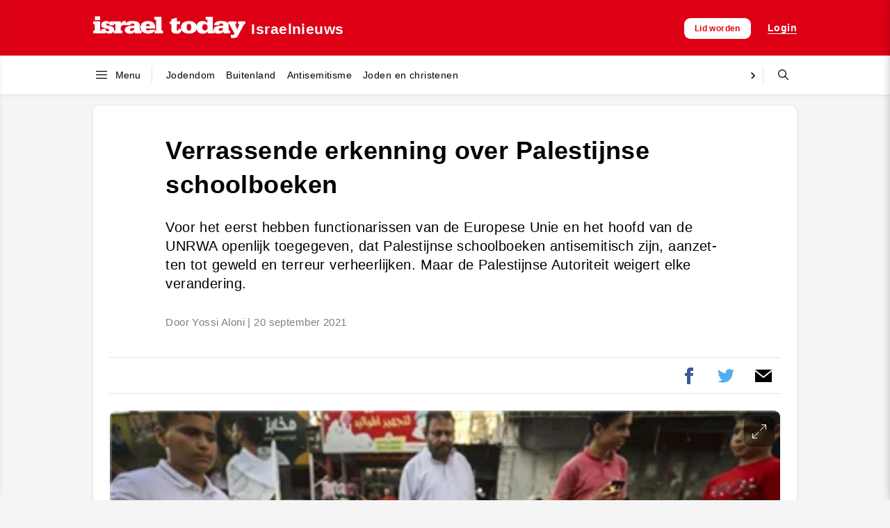

--- FILE ---
content_type: text/css
request_url: https://israeltoday.nl/wp-content/litespeed/ucss/077638707ccb0b494340824b7d3dffda.css?ver=71cfc
body_size: 6426
content:
@-webkit-keyframes dotFade{0%,to{opacity:0}50%{opacity:1}}@keyframes dotFade{0%,to{opacity:0}50%{opacity:1}}footer .content.final.issues-wrapper{border-top-left-radius:var(--border-radius);border-top-right-radius:var(--border-radius)}.issues-slide{padding-top:2.5rem;padding-bottom:2.5rem;background-color:#000}@media (min-width:720px) and (max-width:1011px){.issues-slide{padding-top:2rem;padding-bottom:2rem}}@media (max-width:719px){.issues-slide{padding-top:1.5rem;padding-bottom:1.5rem}}footer .content .issues-slide h3{margin-bottom:0}@media (max-width:719px){footer .content .issues-slide h3{margin-left:1rem}}.issues-slide .issues-container{position:relative;overflow:hidden;width:100%;padding-top:2rem}@media (min-width:720px) and (max-width:1011px){.issues-slide .issues-container{padding-top:2rem}}@media (max-width:719px){.issues-slide .issues-container{padding-top:1.5rem}}.issues-slide .swiper-container{position:relative;overflow:hidden;margin-left:1.5rem;margin-right:1.5rem}@media (max-width:719px){.issues-slide .swiper-container{margin-left:1rem;margin-right:1rem}}.issues-slide .swiper-container .arrow-left{position:absolute;top:0;bottom:0;left:0;z-index:10}.issues-slide .arrow-wrapper{display:flex;align-items:center;height:100%}footer .final .issues-slide span{padding-right:0;padding-left:0}.issues-slide .arrow-wrapper .arrow{background-color:#000;cursor:pointer;line-height:0;padding-top:4.5rem;padding-bottom:3.5rem;height:100%}.issues-slide .arrow-left .arrow-wrapper .arrow-bg-left{background-image:linear-gradient(90deg,#000 3.31%,transparent);height:100%;width:1.5rem}.issues-slide .swiper-container .arrow-right{position:absolute;top:0;right:0;bottom:0;z-index:10}.issues-slide .arrow-right .arrow-wrapper .arrow-bg-right{background-image:linear-gradient(270deg,#000 3.31%,transparent);height:100%;width:1.5rem}.issues-slide .swiper-container ul{display:flex;align-items:top}.issues-slide .swiper-container li{flex-shrink:0;margin-right:2rem;width:8.5rem}@media (max-width:719px){.issues-slide .swiper-container li{margin-right:1rem}}.issues-slide .swiper-container li a{display:block;font-family:var(--header-font-family);align-items:center}.issues-slide .swiper-container figure{flex-shrink:0;margin-bottom:.5rem}.issues-slide .swiper-container figure img{border-radius:var(--border-radius)}.issues-slide .swiper-container li .label{width:100%;white-space:nowrap;overflow:hidden;text-overflow:ellipsis}.woocommerce-form__label-for-checkbox{cursor:pointer;display:block}.woocommerce-form__label-for-checkbox .woocommerce-form__input-checkbox{margin-right:.3342343017em}article,figcaption,figure,footer,header,main,nav,section{display:block}.form-row input{width:100%}.form-row .button,.form-row input[type=checkbox]{width:auto}.form-row-wide{clear:both;width:100%}.required{border-bottom:0!important;color:#e2401c}.woocommerce{font-family:sans-serif;-ms-text-size-adjust:100%;-webkit-text-size-adjust:100%;margin:0;line-height:1.38}.woocommerce a{background-color:transparent;color:#2c2d33;text-decoration:none}.woocommerce a:active,.woocommerce a:hover{outline:0}.woocommerce input{line-height:normal}.woocommerce input[type=checkbox]{box-sizing:border-box;padding:0}.woocommerce h2{clear:both;font-weight:300;margin:0 0 .5407911001em;color:#131315;font-size:2em;line-height:1.214}.woocommerce p{margin:0 0 1.41575em}.woocommerce button::-moz-focus-inner,.woocommerce input::-moz-focus-inner{border:0;padding:0}.woocommerce .input-text,.woocommerce input[type=password],.woocommerce input[type=text]{padding:.6180469716em;background-color:#f2f2f2;color:#43454b;border:0;-webkit-appearance:none;box-sizing:border-box;font-weight:400;box-shadow:inset 0 1px 1px rgba(0,0,0,.125)}.woocommerce .input-text:focus,.woocommerce input[type=password]:focus,.woocommerce input[type=text]:focus{background-color:#ededed}.woocommerce label{font-weight:400}.woocommerce .button,.woocommerce button{align-items:center;justify-content:space-between;font-family:sans-serif;font-size:1rem;font-weight:400;padding:.5rem 1rem;background-color:#dd0015;color:#fff;border-radius:var(--border-radius);transition:all .2s ease-in-out}.woocommerce .button:not([disabled]):hover,.woocommerce button:not([disabled]):hover{background-color:#272a30}.login .form-row{float:none;width:100%}.it-myaccount-login{max-width:502px;margin:0 auto;margin-top:1rem;margin-bottom:3rem;padding:1.5rem;overflow:hidden;background-color:#fff;border-radius:var(--border-radius)}.it-myaccount-login input.input-text{display:block;width:100%}.it-myaccount-login .button{width:100%}.login .lost_password{float:right;border-bottom:5px solid #000;border-bottom-width:1px}.form-row label,.woocommerce-form__label{display:inline-block;padding-top:.375px;padding-bottom:.375rem}.it-login-popup-wrap{position:relative;width:auto;max-width:574px;margin:7%auto 0;overflow:hidden;background:#fff;cursor:pointer}.mfp-hide{display:none!important}button::-moz-focus-inner{border:0}html{-ms-text-size-adjust:100%;-webkit-text-size-adjust:100%;box-sizing:border-box;font-family:sans-serif;line-height:1.15}body{margin:0}a{background-color:transparent;-webkit-text-decoration-skip:objects}b{font-weight:bolder}img{border-style:solid}svg:not(:root){overflow:hidden}button{font-size:100%}input,select{font-family:inherit;margin:0}button,input{overflow:visible}button,select{text-transform:none}[type=submit],button{-webkit-appearance:button}[type=submit]::-moz-focus-inner,button::-moz-focus-inner{border-style:none;padding:0}[type=submit]:-moz-focusring,button:-moz-focusring{outline:1px dotted ButtonText}[type=checkbox]{box-sizing:border-box;padding:0}[type=search]{-webkit-appearance:textfield;outline-offset:-2px}[type=search]::-webkit-search-cancel-button,[type=search]::-webkit-search-decoration{-webkit-appearance:none}::-webkit-file-upload-button{-webkit-appearance:button;font:inherit}*,:after,:before{box-sizing:border-box;border:0 solid #dddbd9}button{background:0 0;border:0;font-family:inherit;background-color:transparent;background-image:none;cursor:pointer}button,figure,h1,h2,h3,h5,p{margin:0}button:focus,input:focus,select:focus{outline:0}ul{margin:0;padding:0;list-style:none}input::-webkit-input-placeholder{color:#a0aec0}input:-ms-input-placeholder{color:#a0aec0}input::-ms-input-placeholder{color:#a0aec0}a{text-decoration:inherit}a,button{color:inherit}button,input,select{padding:0;line-height:inherit}img{display:block;vertical-align:middle;max-width:100%;height:auto}svg{display:inline;vertical-align:baseline}:root{--main-background-color:#f1efed;--footer-background-color:#2f2d2b;--alt-background-color:#e9eff1;--border-radius:9px;--main-background-color:#f5f5f5;--footer-background-color:#262930;--toolbar-font-family:'Open Sans',sans-serif;--header-font-family:sans-serif;--content-font-family:Georgia}body,input,select{color:#000;font-size:16px;letter-spacing:.42px;font-weight:400;-webkit-font-smoothing:antialiased}.page{background-color:var(--main-background-color);position:relative;display:flex;flex-direction:column}[data-stickyfill]{position:sticky;top:0;width:100%;z-index:50;pointer-events:none}.topbar{width:100%;background-color:#dd0015;color:#fff;pointer-events:auto}@media (max-width:719px){.topbar{box-shadow:0 1px 4px 0 rgba(0,0,0,.1)}}.topbar-wrapper{display:flex;align-items:center;margin:0 auto}@media (max-width:719px){.topbar-wrapper{padding:.75rem .75rem .75rem 1rem;height:3rem;transform:translateY(2px)}}@media (min-width:720px){.topbar-wrapper{padding:1.25rem 1.5rem;height:5rem}}@media (min-width:1012px){.topbar-wrapper{padding-left:0;padding-right:0;max-width:1012px}}.topbar-logo,footer .social a{display:flex;align-items:center}.topbar-logo{flex:1 1 auto;overflow:hidden;justify-content:space-between;line-height:1rem}.topbar-logo svg{height:32px;width:auto}@media (max-width:719px){.topbar-logo svg{height:24px}}@media (min-width:720px){.topbar,.topbar .topbar-logo,.topbar .topbar-wrapper{transform-origin:left center;transition:transform .3s ease-out,-webkit-transform .3s ease-out}.topbar .menu-button,.topbar-controls{transition:opacity .3s ease-out,visibility .3s ease-out}}.topbar-logo .topbar-category{font-family:var(--toolbar-font-family);font-size:1.3rem;line-height:1.4rem;margin-left:.5rem;margin-top:.275rem;font-weight:600;color:#fff;margin-right:auto;padding-right:1rem;position:relative;white-space:nowrap}@media (max-width:719px){.topbar .topbar-category{display:none}}.topbar .menu-button{color:#fff;line-height:0}@media (min-width:720px){.topbar .menu-button{top:0;position:absolute;height:100%;margin-left:-.25rem;visibility:hidden;opacity:0;transition:opacity .2s ease-out,visibility .2s ease-out}}.topbar-controls{display:flex;flex:1 1 auto;justify-content:flex-end;align-items:center;white-space:nowrap}@media (max-width:719px){.topbar-controls{display:none}}.topbar-controls a{font-size:.875rem;font-weight:600;padding-top:.75rem;padding-bottom:.75rem;margin-left:1.5rem}@media (max-width:719px){.topbar .menu-button{margin-right:1rem}}footer .content,footer .content.final{border-radius:unset}footer .logo svg{height:35px;width:auto}footer .content,footer .final{font-family:var(--header-font-family);font-size:.875rem;font-weight:400}footer .content{color:#c0bebc;background-color:var(--footer-background-color);box-shadow:0 1px 4px rgba(0,0,0,.1)}@media (min-width:1012px){footer .content{padding:2.5rem 1.5rem}}@media (max-width:1011px) and (min-width:720px){footer .content{padding:2rem 1.5rem}}@media (max-width:719px){footer .content{padding:2rem 1rem}}footer .content .logo{text-align:center;margin-bottom:.5rem}@media (max-width:719px){footer .content .logo{text-align:left}}footer .content h3{font-family:var(--content-font-family);font-weight:500;font-size:1.125rem;line-height:1.08;color:#fff;text-align:center;margin-bottom:1.5rem}@media (max-width:719px){footer .content h3{text-align:left}}footer .content .separator-b{background:#3e3d3d;margin:1.5rem 0}footer .social,footer nav{text-align:center}@media (max-width:719px){footer nav{text-align:left}}footer nav a{padding-right:.5rem}footer .social{display:flex;justify-content:center}@media (max-width:719px){footer .social{display:flex;justify-content:flex-start;text-align:center}}footer .social a{padding-right:1.25rem}@media (max-width:719px){footer .social a{padding-right:1.5rem}}footer .social span{margin-left:.5rem}footer .social svg{height:17px;width:25px}footer .final{color:#fff;background-color:#000;text-align:center;padding:.5rem}footer .final span{padding-right:.5rem;padding-left:.5rem}.content{margin-left:auto;margin-right:auto;position:relative;width:100%;padding-top:1rem}@media (min-width:1012px){.content{max-width:1012px}}@media (max-width:1011px) and (min-width:720px){.content{max-width:920px}}@media (max-width:719px){.content{max-width:520px;padding-top:.5rem}}.content p{margin-bottom:1rem}@media (max-width:719px){.content p{margin-bottom:.5rem}}.categories-bar{font-family:var(--toolbar-font-family);font-size:.875rem;position:relative;box-shadow:0 1px 4px 0 rgba(0,0,0,.1);width:100%;background-color:#fff}.categories-wrapper{display:flex;align-items:center;margin-left:auto;margin-right:auto;height:3.5rem}@media (min-width:1012px){.categories-wrapper{max-width:1012px}}@media (max-width:1011px) and (min-width:720px){.categories-wrapper{padding-left:.25rem;padding-right:.5rem}}@media (max-width:719px){.categories-wrapper{height:2.5rem}}.categories-bar .menu-button,.categories-bar nav ul,.menu-wrapper{display:flex;align-items:center}@media (min-width:720px){.menu-wrapper{flex-shrink:0}}@media (max-width:719px){.menu-wrapper{display:none}}.categories-bar .menu-button{padding:1rem}@media (min-width:1012px){.categories-bar .menu-button{padding:1rem 1rem 1rem 0}}.categories-bar .menu-button span{margin-left:.5rem;position:relative}.categories-bar .menu-separator{height:100%}.categories-bar .menu-separator .separator-r{height:100%;width:1px}@media (min-width:720px){.categories-bar .menu-separator{padding-top:1rem;padding-bottom:1rem}}@media (max-width:719px){.categories-bar .menu-separator{padding-top:.5rem;padding-bottom:.5rem}}.categories-bar nav{flex-grow:1;height:100%;overflow:hidden;position:relative;bottom:-8px}.categories-bar nav ul{position:relative;bottom:.5rem}.categories-bar nav ul li{flex-shrink:0;position:relative}.categories-bar nav ul>:first-child a{padding-left:1rem}.categories-bar nav ul li a{display:inline-flex;align-items:center;padding-left:.5rem;padding-right:.5rem}.categories-swiper-container .category{border-bottom:1px solid #fff;white-space:nowrap}@media (min-width:720px){.categories-bar nav ul li a{padding-top:1.25rem;padding-bottom:1.25rem}}@media (max-width:719px){.categories-bar nav ul li a{padding-top:.75rem;padding-bottom:.75rem}}.categories-bar .search-form{flex:none;width:3rem;transition:width .3s ease-out 0s}@media (max-width:719px){.categories-bar .search-form{display:none}}.categories-bar .search-wrapper{border:1px solid #fff;border-radius:var(--border-radius);display:flex;align-items:center;justify-content:flex-end;height:2.5rem;margin-right:.375rem;margin-left:1rem;overflow:hidden}.categories-bar .search-form .search-button{padding-left:1rem;height:3.5rem}.categories-bar .search-button .label{display:none}.categories-bar .search-form .search-input-field{flex-grow:1;height:2rem;font-size:.875rem;padding-left:.75rem}.categories-bar .search-form .search-options-field{display:none}.swiper-arrow{position:relative;height:3.5rem;width:.25rem;-webkit-user-select:none;-moz-user-select:none;-ms-user-select:none;user-select:none}@media (max-width:719px){.arrow-next,.arrow-prev,.swiper-arrow{height:2.5rem}}.arrow-next,.arrow-prev{position:absolute;bottom:0;height:3.5rem;z-index:10}.arrow-prev{left:0}.arrow-next{right:0}.arrow-wrapper{display:flex;align-items:center}.arrow-svg-wrapper{cursor:pointer;padding-top:1.125rem;padding-bottom:1.125rem;text-align:center;width:2rem;background-color:#fff}@media (max-width:719px){.arrow-svg-wrapper{display:none}}.arrow-bg-leftToRight,.arrow-bg-rightToLeft{width:1.5rem;height:3.5rem;background-image:linear-gradient(270deg,rgba(255,255,255,0)0,#fff 80%,#fff)}.arrow-bg-leftToRight{background-image:linear-gradient(90deg,rgba(255,255,255,0)0,#fff 80%,#fff)}.block{width:100%;z-index:10;background-color:#fff;display:flex;flex-wrap:wrap;margin-bottom:1rem;border-radius:var(--border-radius);box-shadow:0 1px 4px rgba(0,0,0,.1)}@media (max-width:719px){.block{margin-bottom:.5rem}}.border-bottom{border-bottom:5px solid #fff;border-bottom-width:1px}.separator-b,.separator-r,.separator-t{background:#e2e2e2}.separator-r{width:1px}.separator-b,.separator-t{height:1px}.stroke-current{stroke:currentColor}.article-content .article-image img,.w-full,article{width:100%}.hidden{display:none}@media (max-width:719px){.sm-hidden{display:none}}@media (max-width:1011px) and (min-width:720px){.md-hidden{display:none}}@media (min-width:1012px){.lg-hidden{display:none}}h1,h2,h3,h5{font-size:inherit;font-weight:700}h5{font-weight:inherit}h2{font-size:1.25rem;font-family:var(--header-font-family)}.color-red{color:#dd0015}.it-loader:after{display:block;content:" ";position:absolute;top:50%;right:50%;width:.875rem;height:.875rem;margin-top:-.5rem;opacity:1;background:#dc9814;-webkit-animation-fill-mode:both;animation-fill-mode:both;-webkit-animation:dotFade .8s infinite;animation:dotFade .8s infinite;-webkit-border-radius:50%;-moz-border-radius:50%;border-radius:50%}.menu-drawer .sidebar-menu{padding-top:1.5rem;background-color:#fff;overflow-x:hidden;overflow-y:scroll;position:fixed;top:0;left:0;box-shadow:0 1px 4px 0 rgba(0,0,0,.1);width:20rem;height:100%;z-index:5000001;transform:translateX(-320px);transition:transform .3s ease 0s;border-top-right-radius:var(--border-radius);border-bottom-right-radius:var(--border-radius)}@media (max-width:1011px) and (min-width:720px){.sidebar-menu{width:20rem}}@media (max-width:719px){.sidebar-menu{max-width:320px}}.overlay{top:0;left:0;height:100%;width:100%;opacity:.3;z-index:5000000;background-color:#2f2d2b}#it-cart-panel-loader h5,.menu-drawer li{font-size:1rem;color:#000}.menu-drawer li .label-wrapper,.menu-drawer li.menu-item a{display:flex;align-items:center;justify-content:space-between;padding-left:1rem}.menu-drawer li .label-wrapper a{flex-grow:1}.article-container h1,.menu-drawer li .label{font-family:var(--header-font-family);font-weight:700}.menu-drawer li .label{flex-grow:1;padding-top:1rem;padding-bottom:1rem}.menu-drawer li .arrow-down,.menu-drawer li .arrow-right,.menu-drawer li.open .arrow-up{color:#c0bebc;display:flex;align-items:center;line-height:0;padding:1rem}.menu-drawer .sub-menu ul,.menu-drawer li .arrow-up,.menu-drawer li.open .arrow-down{display:none}.menu-drawer .sub-menu{overflow:hidden}.menu-drawer .sub-menu.open{margin-bottom:1.25rem}.menu-drawer .sub-menu.open ul,.post a{display:inline}.menu-drawer .sub-menu li{font-weight:400;padding:.75rem 1.25rem}.menu-drawer .sub-menu li a{padding-left:1rem}.menu-drawer .account,.menu-drawer .subscribe{margin:0 1rem 1.5rem;border-radius:var(--border-radius)}.menu-drawer .account{background-color:#dd0015;color:#fff}.menu-drawer .subscribe{border:1px solid #989694}.cart-drawer .cart-container{background-color:#fff;font-family:var(--header-font-family);height:100%;overflow:hidden;position:fixed;right:0;top:0;box-shadow:rgb(0 0 0/25%) 3px 0 12px 3px;width:25rem;z-index:5000002;transform:translateX(100%);transition:transform .3s ease 0s;border-top-left-radius:var(--border-radius);border-bottom-left-radius:var(--border-radius)}@media (max-width:719px){.cart-drawer .cart-container{width:22rem}}.cart-drawer .it-cart-panel-empty{margin-top:1.4rem}.cart-header{height:4rem;padding:1rem 1rem 0;margin-bottom:.5rem;display:flex;justify-content:space-between;align-items:center}.cart-header .close{cursor:pointer}.cart-drawer .separator-b{margin-left:1rem;margin-right:1rem}.cart-block,.cart-wrapper{height:100%}.widget_shopping_cart_content{height:100%;overflow-x:hidden;overflow-y:scroll;padding-left:1rem;padding-right:1rem}#it-cart-panel-loader{visibility:hidden;position:absolute;top:-1px;left:-1px;z-index:4;width:1px;height:1px;opacity:1;-webkit-transition:opacity .2s ease;transition:opacity .2s ease;background:#fff}#it-cart-panel-loader h5{position:relative;margin-top:1rem;padding-left:1.5rem}#it-cart-panel-loader h5:after{top:2px;right:auto;left:0;margin:0}.content{font-family:var(--content-font-family);font-size:1rem;line-height:1.38;font-weight:400}.content .separator-b,.content .separator-t{margin-right:1.5rem;margin-left:1.5rem}@media (max-width:719px){.content .separator-b,.content .separator-t{margin-right:1rem;margin-left:1rem}}.content .article-container .separator-b,.content .article-container .separator-t{width:100%;margin:0}article{padding:1.5rem;position:relative}@media (max-width:719px){article{padding:1rem}}.section-header,article .article-content,article img{border-radius:var(--border-radius)}article header{margin-bottom:.75rem}.section-header,article img{width:100%}article img{margin-left:auto;margin-right:auto}article figure{position:relative;margin-bottom:1rem}.section-header{background-color:#fff;color:#dd0015;padding:1rem}@media (min-width:720px){.section-header{padding:1.5rem}}@media (max-width:719px){.section-header{padding:1rem;position:sticky;top:48px;z-index:20}}.article-container .header{margin:0;padding-top:1rem;padding-bottom:2.5rem}@media (min-width:720px){.article-container .header{width:83.33333333333334%;margin-right:auto;margin-left:auto}}@media (max-width:719px){.article-container .header{padding-top:1rem;padding-bottom:2rem}}.article-container h1{font-size:2.25rem;margin-bottom:1.5rem}@media (max-width:719px){.article-container h1{font-size:1.5rem;margin-bottom:1.25rem}}.article-container .subtitle{font-family:var(--header-font-family);font-size:1.25rem;margin-bottom:2rem}@media (max-width:719px){.article-container .subtitle{font-size:1.125rem;margin-bottom:1.5rem}}.article-container .meta,.article-image figcaption{font-family:var(--header-font-family);color:#807e7c;font-size:.93rem}@media (max-width:719px){.article-container .meta{font-size:.875rem}}.article-container .meta .meta-author,.article-container .meta .meta-date{margin-bottom:.25rem}.sharebar-container{width:100%;background-color:#fff;position:sticky;top:48px;z-index:30}@media (min-width:720px){.sharebar-container{width:auto;margin-left:-1.5rem;margin-right:-1.5rem}}@media (max-width:719px){.sharebar-container{width:auto;margin-left:-1rem;margin-right:-1rem}}@media (min-width:720px){.sharebar-wrapper{padding-left:1.5rem;padding-right:1.5rem}}@media (max-width:719px){.sharebar-wrapper{padding-left:1rem;padding-right:1rem}}.share-item,.sharebar{display:flex;align-items:center}.sharebar{width:100%;justify-content:space-between;padding:.75rem}.share-item{height:27px;width:auto;float:left;padding-left:1.85rem}@media (max-width:719px){.share-item{padding-left:1rem}}.related-stories article,.share-comments{display:flex;align-items:center}.article-content .article-image{position:relative}@media (min-width:1012px){.article-content .article-image{margin:1.5rem 0 1rem}}@media (max-width:1011px) and (min-width:720px){.article-content .article-image{margin:1.5rem -1.5rem 1rem}}@media (max-width:719px){.article-content .article-image{margin:1rem -1rem .5rem}}.article-image figcaption{font-size:.875rem;line-height:1.26;padding-top:.5rem;color:#6d6c6a}@media (min-width:1012px){.article-image figcaption{margin-right:0;margin-left:0}}@media (max-width:1011px) and (min-width:720px){.article-image figcaption{margin-right:1.5rem;margin-left:1.5rem}}@media (max-width:719px){.article-image figcaption{margin-right:1rem;margin-left:1rem}}.zoom-button{display:flex;position:absolute;top:0;right:0;margin-top:.5rem;margin-right:.5rem;padding:.5rem}.zoom-button-background{background-color:#000;border-radius:var(--border-radius);position:absolute;top:0;right:0;bottom:0;left:0;opacity:.5}.zoom-button-background:hover{opacity:.8}.zoom-button svg{z-index:0;color:#fff;pointer-events:none}.related-stories{margin:3rem 0}@media (max-width:719px){.related-stories{margin:3rem 0}}.related-stories .section-header{font-family:var(--content-font-family);color:#dd0015;font-size:1.25rem;line-height:1.38;font-weight:800;padding:0 0 1rem}.related-stories article{justify-content:space-between;padding:1rem 0}.related-stories article header{width:75%;padding:0 1.5rem 0 0}.related-stories article header h3{font-size:1.125rem;margin:0;padding:2}.post .related-stories article header a{border:0;text-decoration:none}@media (max-width:719px){.related-stories article header h3{font-size:1rem}.related-stories article header{padding-right:.75rem}}.related-stories article figure{width:25%;margin-bottom:0}.post-block{margin-left:auto;margin-right:auto}@media (min-width:1012px){.post-block{width:66.66666666666667%}}@media (max-width:1011px) and (min-width:720px){.post-block{width:83.33333333333334%}}@media (max-width:719px){.post-block{width:100%}}.post{padding-top:2rem;padding-bottom:1rem}@media (max-width:719px){.post{padding-bottom:.5rem}}.post h3,.post p{margin-bottom:1.5rem}.post h3{font-family:var(--header-font-family);font-size:1.5rem;font-weight:700;color:#000;margin-top:2.5rem}@media (max-width:719px){.post h3{font-size:1.25rem;margin-top:2.5rem;margin-bottom:1.5rem}}.post a{color:#dd0015;border-color:#dd0015;border-style:solid;border-width:0 0 1px}.post p{font-family:var(--content-font-family);font-size:1.25rem;font-weight:400;line-height:1.5}@media (max-width:719px){.post p{font-size:1.125rem;margin-bottom:1rem}}@font-face{font-display:swap;font-family:swiper-icons;font-style:normal;font-weight:400;src:url([data-uri])format("woff")}:root{--swiper-theme-color:#007aff;--swiper-navigation-size:44px;--jp-carousel-primary-color:#fff;--jp-carousel-primary-subtle-color:#999;--jp-carousel-bg-color:#000;--jp-carousel-bg-faded-color:#222;--jp-carousel-border-color:#3a3a3a;--jetpack--contact-form--border:1px solid #8c8f94;--jetpack--contact-form--border-color:#8c8f94;--jetpack--contact-form--border-size:1px;--jetpack--contact-form--border-style:solid;--jetpack--contact-form--border-radius:0px;--jetpack--contact-form--input-padding:16px;--jetpack--contact-form--font-size:16px}